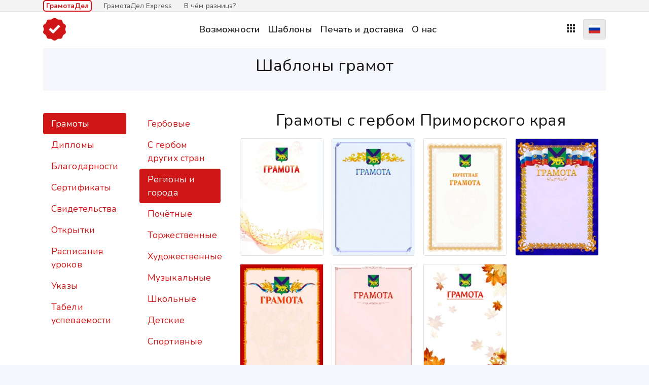

--- FILE ---
content_type: text/html; charset=UTF-8
request_url: https://gramotadel.ru/templates/g/region/25/
body_size: 4975
content:
<!DOCTYPE html>
<html lang="ru" class=" des  desktop de_desktop"><head>
    <meta charset="utf-8">
    <meta http-equiv="X-UA-Compatible" content="IE=edge">
    <meta name="viewport" content="width=device-width, initial-scale=1, user-scalable=no">
    <meta name="description" content='. На этой странице вы можете выбрать грамоты с гербом Приморского края'>
    <meta name="keywords" content='Грамоты с гербом Приморского края'>
    <meta name="robots" content="index, follow">
    <title>Грамоты с гербом Приморского края - ГрамотаДел</title>
    <link rel="canonical" href="https://gramotadel.ru/templates/g/region/25/" >

    <link rel="apple-touch-icon" sizes="180x180" href="/cdn/favicon-main/apple-touch-icon.png">
    <link rel="icon" type="image/png" sizes="32x32" href="/cdn/favicon-main/favicon-32x32.png">
    <link rel="icon" type="image/png" sizes="16x16" href="/cdn/favicon-main/favicon-16x16.png">
    <link rel="manifest" href="/manifest.gramotadel.ru.json?ver=1062">
    <link rel="mask-icon" href="/cdn/favicon-main/safari-pinned-tab.svg" color="#5bbad5">
    <meta name="theme-color" content="#ffffff">
    <!-- HTML5 shim and Respond.js for IE8 support of HTML5 elements and media queries -->
    <!--[if lt IE 9]>
    <script src="https://oss.maxcdn.com/html5shiv/3.7.2/html5shiv.min.js"></script>
    <script src="https://oss.maxcdn.com/respond/1.4.2/respond.min.js"></script>
    <![endif]-->
    <meta property="og:image" content="/cdn/img/welcome/notebook_share_ru_main.jpg" />
    <meta property="og:image:secure_url" content="/cdn/img/site/notebook_share_ru_main.jpg" />
    <meta property="og:image:type" content="image/jpg" />
    <meta property="og:image:width" content="1453px" />
    <meta property="og:image:height" content="662px" />
    <meta property="og:image:alt" content="Грамоты с гербом Приморского края - ГрамотаДел" /> 
    <meta name="viewport" content="width=device-width, initial-scale=1, user-scalable=no">
 <link rel="stylesheet" href="/front/css/site-main/?ver=1062&lng=ru">
 </head>
<body class=" templates " onload="gramotadeOnLoad()">

<div class="prenavbar">
<div class="container">
<a class="active" href="https://gramotadel.ru">ГрамотаДел</a> <a href="https://gramotadel.express">ГрамотаДел Express</a> <a href="/difference/">В чём разница?</a>
</div>
</div>

<nav class="navbar fixed-top navbar-expand-sm navbar-light bg-light ">
 <div class="container text-center">
  <div class="dropdown dropdown-genmenu d-block d-md-none">
    <button class="btn btn-secondary dropdown-toggle" type="button" id="dropdownMenuButtonGen" data-toggle="dropdown" aria-haspopup="true" aria-expanded="false">
      <i class="material-icons">&#xe5d2;</i>
    </button>
    <div class="dropdown-menu" aria-labelledby="dropdownMenuButtonGen">
      <a class="dropdown-item" href="/features/">Возможности</a>
      <a class="dropdown-item" href="/templates/">Шаблоны</a>
      <a class="dropdown-item" href="/print/">Печать и доставка</a>
      <a class="dropdown-item" href="/about/">О нас</a>
    </div>
  </div>
  
  <a class="navbar-brand mx-auto mx-md-0" href="/"> <img src="/cdn/img/site/logo.png" style="height:45px;"></a>
    <div class="d-none d-md-block ml-3">
    <ul class="navbar-nav">
      
<li class="nav-item"><a class="nav-link" href="/features/">Возможности</a></li>
<li class="nav-item"><a class="nav-link" href="/templates/">Шаблоны</a></li>

      <li class="nav-item"><a class="nav-link" href="/print/">Печать и доставка</a></li>
      <li class="nav-item">
        <a class="nav-link" href="/about/">О нас</a>
      </li>
    </ul>
    </div>
    <div class="right-btns">
    <div class="dropdown dropdown-apps  d-none d-lg-inline-block">
    <button class="btn btn-secondary dropdown-toggle" type="button" id="dropdownApps" data-toggle="dropdown" aria-haspopup="true" aria-expanded="false"><i class="material-icons">&#xe5c3;</i></button></div>
    <div class="dropdown dropdown-lng d-inline-block">
    <button class="btn btn-secondary dropdown-toggle" type="button" id="dropdownSelectLng" data-toggle="dropdown" aria-haspopup="true" aria-expanded="false"><img style="width:23px;" src="/cdn/img/flags/ru.svg"></button>
    </div>
    </div>
  </div>
</nav>

<div id="wrap">
<div class="main">  
<div class="container">
<h1 class="title text-center">Шаблоны грамот</h1>
  
  <div class="dropdown dropdown-templates-type d-block d-lg-none d-xl-none m-2">
     <button class="btn btn-light btn-block dropdown-toggle" type="button" id="dropdownTypeTemplates" data-toggle="dropdown" aria-haspopup="true" aria-expanded="false">
     <i class="material-icons"  style="position: absolute;  margin-left: -30px;">&#xe83a;</i>Грамоты</button>
     <div class="dropdown-menu" aria-labelledby="dropdownTypeTemplates"><a class="dropdown-item" href="/templates/g/region/25/">Грамоты</a><a class="dropdown-item" href="/templates/d/region/25/">Дипломы</a><a class="dropdown-item" href="/templates/b/region/25/">Благодарности</a><a class="dropdown-item" href="/templates/c/region/25/">Сертификаты</a><a class="dropdown-item" href="/templates/s/region/25/">Свидетельства</a><a class="dropdown-item" href="/templates/p/draw/">Открытки</a><a class="dropdown-item" href="/templates/r/school/">Расписания уроков</a><a class="dropdown-item" href="/templates/u/national/">Указы</a><a class="dropdown-item" href="/templates/t/school/">Табели успеваемости</a></div>
  </div> 
  <div class="row"><div class="col-2"><div class="d-none d-lg-block"><ul class="nav flex-column nav-pills mt-1 templates-cat-nav"><li class="nav-item"><a class="nav-link  active" href="/templates/g/region/25/">Грамоты</a></li><li class="nav-item"><a class="nav-link  " href="/templates/d/region/25/">Дипломы</a></li><li class="nav-item"><a class="nav-link  " href="/templates/b/region/25/">Благодарности</a></li><li class="nav-item"><a class="nav-link  " href="/templates/c/region/25/">Сертификаты</a></li><li class="nav-item"><a class="nav-link  " href="/templates/s/region/25/">Свидетельства</a></li><li class="nav-item"><a class="nav-link  " href="/templates/p/draw/">Открытки</a></li><li class="nav-item"><a class="nav-link  " href="/templates/r/school/">Расписания уроков</a></li><li class="nav-item"><a class="nav-link  " href="/templates/u/national/">Указы</a></li><li class="nav-item"><a class="nav-link  " href="/templates/t/school/">Табели успеваемости</a></li></ul></div></div><div class="col-12 col-lg-2"><div class="nav flex-column nav-pills templates-cat-nav d-none d-lg-block mt-1"><a class="nav-link" href="/templates/g/national/">Гербовые</a><a class="nav-link" href="/templates/g/national_other/">С гербом других стран</a><a class="nav-link active" href="/templates/g/region/select/">Регионы и города</a><a class="nav-link" href="/templates/g/honorable/">Почётные</a><a class="nav-link" href="/templates/g/nice/">Торжественные</a><a class="nav-link" href="/templates/g/art/">Художественные</a><a class="nav-link" href="/templates/g/music/">Музыкальные</a><a class="nav-link" href="/templates/g/school/">Школьные</a><a class="nav-link" href="/templates/g/children/">Детские</a><a class="nav-link" href="/templates/g/sport/">Спортивные</a></div>
    
    <div class="dropdown dropdown-templates-type m-2 d-block d-lg-none d-xl-none">
       <button class="btn btn-light  btn-block  dropdown-toggle" type="button" id="dropdownCatTemplates" data-toggle="dropdown" aria-haspopup="true" aria-expanded="false"> 
       <i class="material-icons" style="position: absolute;  margin-left: -30px;">&#xe152;</i></button>
       <div class="dropdown-menu" aria-labelledby="dropdownCatTemplates"><a class="dropdown-item" href="/templates/g/national/">Гербовые</a><a class="dropdown-item" href="/templates/g/national_other/">С гербом других стран</a><a class="dropdown-item" href="/templates/g/region/select/">Регионы и города</a><a class="dropdown-item" href="/templates/g/honorable/">Почётные</a><a class="dropdown-item" href="/templates/g/nice/">Торжественные</a><a class="dropdown-item" href="/templates/g/art/">Художественные</a><a class="dropdown-item" href="/templates/g/music/">Музыкальные</a><a class="dropdown-item" href="/templates/g/school/">Школьные</a><a class="dropdown-item" href="/templates/g/children/">Детские</a><a class="dropdown-item" href="/templates/g/sport/">Спортивные</a></div>
    </div> 
                                
    </div>
  <div class="col-12 col-lg-8"><h2 class="text-center">Грамоты с гербом Приморского края</h2> <div class="card float-left m-2 card-template">
                  <a href="/templates/gr25/music/229/">
                  <picture>
                  <source srcset="/cdn/img/template/gallery/yndg2i872r9mieb0cvhsrhu0s0ez36dsdt536ofbeovgg3rrwt.webp" type="image/webp">
                  <source srcset="/cdn/img/template/gallery/yndg2i872r9mieb0cvhsrhu0s0ez36dsdt536ofbeovgg3rrwt.jpg" type="image/jpeg">    
                  <img src="/cdn/img/template/gallery/yndg2i872r9mieb0cvhsrhu0s0ez36dsdt536ofbeovgg3rrwt.jpg"  style="width:100%;" alt='' title='' class="card-img-top"></a>
                  </picture>
                  </div> <div class="card float-left m-2 card-template">
                  <a href="/templates/gr25/national/227/">
                  <picture>
                  <source srcset="/cdn/img/template/gallery/riqm5rlakcykmp7bvut35m4y5ip8zcsq39rdpivw9xwk3d6bon.webp" type="image/webp">
                  <source srcset="/cdn/img/template/gallery/riqm5rlakcykmp7bvut35m4y5ip8zcsq39rdpivw9xwk3d6bon.jpg" type="image/jpeg">    
                  <img src="/cdn/img/template/gallery/riqm5rlakcykmp7bvut35m4y5ip8zcsq39rdpivw9xwk3d6bon.jpg"  style="width:100%;" alt='' title='' class="card-img-top"></a>
                  </picture>
                  </div> <div class="card float-left m-2 card-template">
                  <a href="/templates/gr25/national/248/">
                  <picture>
                  <source srcset="/cdn/img/template/gallery/1jxxazutdjwwktx91p68lpigngbxlxoasnysrl7c85l0dvtkrv.webp" type="image/webp">
                  <source srcset="/cdn/img/template/gallery/1jxxazutdjwwktx91p68lpigngbxlxoasnysrl7c85l0dvtkrv.jpg" type="image/jpeg">    
                  <img src="/cdn/img/template/gallery/1jxxazutdjwwktx91p68lpigngbxlxoasnysrl7c85l0dvtkrv.jpg"  style="width:100%;" alt='' title='' class="card-img-top"></a>
                  </picture>
                  </div> <div class="card float-left m-2 card-template">
                  <a href="/templates/gr25/national/7/">
                  <picture>
                  <source srcset="/cdn/img/template/gallery/ijqsrqpqed38ytsuxzyiggy3swglqmg0hhq1w9uj4o10t5s52t.webp" type="image/webp">
                  <source srcset="/cdn/img/template/gallery/ijqsrqpqed38ytsuxzyiggy3swglqmg0hhq1w9uj4o10t5s52t.jpg" type="image/jpeg">    
                  <img src="/cdn/img/template/gallery/ijqsrqpqed38ytsuxzyiggy3swglqmg0hhq1w9uj4o10t5s52t.jpg"  style="width:100%;" alt='' title='' class="card-img-top"></a>
                  </picture>
                  </div> <div class="card float-left m-2 card-template">
                  <a href="/templates/gr25/national/2/">
                  <picture>
                  <source srcset="/cdn/img/template/gallery/ye4s11cj5g9o6e63bk5vtw13it3snsl6n9jvdw2azlxejypp5f.webp" type="image/webp">
                  <source srcset="/cdn/img/template/gallery/ye4s11cj5g9o6e63bk5vtw13it3snsl6n9jvdw2azlxejypp5f.jpg" type="image/jpeg">    
                  <img src="/cdn/img/template/gallery/ye4s11cj5g9o6e63bk5vtw13it3snsl6n9jvdw2azlxejypp5f.jpg"  style="width:100%;" alt='' title='' class="card-img-top"></a>
                  </picture>
                  </div> <div class="card float-left m-2 card-template">
                  <a href="/templates/gr25/national/237/">
                  <picture>
                  <source srcset="/cdn/img/template/gallery/eh3aoblhy6ji9yby6tycaqvkz948oubj6i0lq3whcl4ewpuds0.webp" type="image/webp">
                  <source srcset="/cdn/img/template/gallery/eh3aoblhy6ji9yby6tycaqvkz948oubj6i0lq3whcl4ewpuds0.jpg" type="image/jpeg">    
                  <img src="/cdn/img/template/gallery/eh3aoblhy6ji9yby6tycaqvkz948oubj6i0lq3whcl4ewpuds0.jpg"  style="width:100%;" alt='' title='' class="card-img-top"></a>
                  </picture>
                  </div> <div class="card float-left m-2 card-template">
                  <a href="/templates/gr25/school/231/">
                  <picture>
                  <source srcset="/cdn/img/template/gallery/3nmqysr5v7g1vzr8094pqybrhk18pg50cvx3d2cdfuqz2lr0ff.webp" type="image/webp">
                  <source srcset="/cdn/img/template/gallery/3nmqysr5v7g1vzr8094pqybrhk18pg50cvx3d2cdfuqz2lr0ff.jpg" type="image/jpeg">    
                  <img src="/cdn/img/template/gallery/3nmqysr5v7g1vzr8094pqybrhk18pg50cvx3d2cdfuqz2lr0ff.jpg"  style="width:100%;" alt='' title='' class="card-img-top"></a>
                  </picture>
                  </div><div class="clearfix"></div><h3 class="mt-2">Города Приморского края</h3><a href="/templates/g/region/2501/">Владивосток</a><br /><a href="/templates/g/region/2502/">Находка</a><br /><a href="/templates/g/region/2503/">Уссурийск</a><br /><a href="/templates/g/region/2504/">Артём</a><br /><div class="clearfix"></div><p class="mt-2">На этой странице отображаются грамоты с гербом Приморского края. Вы можете скачать бесплатно шаблон с гербом Приморского края, представленный на этой странице, заполненный в онлайн-редакторе. Выберите любой шаблон, чтобы узнать больше.</p></div></div><div class="clearfix"></div><p style="padding:17px; font-size: 1.07rem;"></p></div> 
</div>
</div>
</div>
 <div class="modal" id="remote-modal" tabindex="-1" role="dialog"></div>
 
      <div class="clearfix"></div>
      <div class="prefooter text-center">
      <div class="container">
        <a href="/app/docs/" rel="nofollow"  class="btn btn-light mr-4">Открыть онлайн-редактор</a>
        </div>
      </div>
      <div class="clearfix"></div>
      <div class="footer">
      <div class="container">
      <div class="row">
      <div class="col-12 col-md-4 col-lg-3">
      <img class="mb-3" src="/cdn/img/site/logo.png" style="height:45px;"><br />
      <p>Бесплатный онлайн редактор грамот, дипломов, свидетельств, сертификатов и благодарственных писем.</p> 

      </div>
      <div class="col-12 col-md-4 col-lg-3">
      <h3>Узнайте больше</h3>  
      <a href="/features/">Возможности</a><br /> 
      <a href="/templates/">Шаблоны</a><br />
       
      <!--<a href="/how/">Пошаговые руководства</a><br />-->
      <a href="/windows/">Приложение для Windows</a><br />
      <a href="/express/">Организаторам мероприятий</a><br />
      <a href="/app/promo-school/"> Специальное предложение школам</a>

      </div>

      <div class="col-12 col-md-4 col-lg-3">
      <h3>О нас</h3>    
        <a href="/about/">О нас</a><br />
        <a href="/about/legal/">Юридическая информация</a><br />
        <a href="/about/pay/">Платёжная информация</a><br />
        <a href="/app/about/support/">Техническая поддержка</a><br />
        <a href="https://vk.com/gramotadel">Группа ВКонтакте</a><br />  

      </div>

      
      <div class="col-12 col-md-12 col-lg-2">
      <h3>Редактор</h3>    
        <a href="/g/">Грамоты</a><br /><a href="/d/">Дипломы</a><br /><a href="/b/">Благодарности</a><br /><a href="/c/">Сертификаты</a><br /><a href="/s/">Свидетельства</a><br /><a href="/p/">Открытки</a><br /><a href="/r/">Расписания уроков</a><br /><a href="/u/">Указы</a><br /><a href="/t/">Табели успеваемости</a><br />  
      </div>
      </div>


       
      
      
      
      </div>
      <hr>
      <p class="text-center mb-0 copy">&copy 2016-2025 ГрамотаДел Россия. Все права защищены.</p>
      </div>
    <div class="right-btns-template" style="display:none;">
     <div class="dropdown dropdown-apps  d-none d-lg-inline-block">
      <button class="btn btn-secondary dropdown-toggle" type="button" id="dropdownApps" data-toggle="dropdown" aria-haspopup="true" aria-expanded="false"><i class="material-icons">&#xe5c3;</i></button>
      <div class="dropdown-menu pt-4 pb-4" aria-labelledby="dropdownApps" id="dropdownAppsMenu" style="width:42rem;  margin-left: -384px;">
        <div class="row text-center">
            <div class="col-4"><img src="https://dimaker.online/cdn/img/logo/ru.png"  style="height:25px;"><p class="pt-1">Онлайн-редактор<br />грамот и дипломов<br/ ><b><a data-ignore-router="true" href="/">https://gramotadel.ru</a></b></p></div>
            <div class="col-4"><img src="https://portfoliodel.ru/cdn/img/logo.png"  style="height:25px;"><p class="pt-1">Онлайн-редактор<br />ученических портфолио<br/ ><b><a style="color:#016b73;" target="_blank" data-ignore-router="true" href="https://portfoliodel.ru">https://portfoliodel.ru</a></b></p></div>
            <div class="col-4"><img src="https://printo.love/pub/cdn/img/core/logo-ext.png" style="height:25px;"><p class="pt-1">Онлайн-конструктор<br />свадебных приглашений<br/ ><b><a style="color:#f53e6f;" target="_blank" data-ignore-router="true" href="https://printo.love">https://printo.love</a></b></p></div>    
        </div>
      </div>
    </div> 
<div class="dropdown dropdown-lng d-inline-block">
     <button class="btn btn-secondary dropdown-toggle" type="button" id="dropdownSelectLng" data-toggle="dropdown" aria-haspopup="true" aria-expanded="false"><img style="width:23px;" src="/cdn/img/flags/ru.svg"></button>
     <div class="dropdown-menu" aria-labelledby="dropdownSelectLng" id="dropdownSelectLngMenu">
       <a class="dropdown-item " data-ignore-router="true" href="https://dimaker.online/by/"><img class="flag" style="width:23px;"  src="/cdn/img/flags/by.svg"> <span>Беларускі (Беларусь)</span></a><a class="dropdown-item " data-ignore-router="true" href="https://dimaker.online/de/"><img class="flag" style="width:23px;"  src="/cdn/img/flags/de.svg"> <span>Deutsch (Deutschland)</span></a><a class="dropdown-item " data-ignore-router="true" href="https://dimaker.online/en/"><img class="flag" style="width:23px;"  src="/cdn/img/flags/us.svg"> <span>English (World)</span></a><a class="dropdown-item " data-ignore-router="true" href="https://dimaker.online/fr/"><img class="flag" style="width:23px;"  src="/cdn/img/flags/fr.svg"> <span>Français (France)</span></a><a class="dropdown-item " data-ignore-router="true" href="https://dimaker.online/am/"><img class="flag" style="width:23px;"  src="/cdn/img/flags/am.svg"> <span>Հայերեն (Հայաստան)</span></a><a class="dropdown-item " data-ignore-router="true" href="https://dimaker.online/it/"><img class="flag" style="width:23px;"  src="/cdn/img/flags/it.svg"> <span>Italiano (Italia)</span></a><a class="dropdown-item " data-ignore-router="true" href="https://dimaker.online/kz/"><img class="flag" style="width:23px;"  src="/cdn/img/flags/kz.svg"> <span>Қазақша (Қазақстан)</span></a><a class="dropdown-item " data-ignore-router="true" href="https://dimaker.online/pl/"><img class="flag" style="width:23px;"  src="/cdn/img/flags/pl.svg"> <span>Polski (Polska)</span></a><a class="dropdown-item " data-ignore-router="true" href="https://dimaker.online/md/"><img class="flag" style="width:23px;"  src="/cdn/img/flags/md.svg"> <span>Românesc (Moldova)</span></a><a class="dropdown-item " data-ignore-router="true" href="https://dimaker.online/ro/"><img class="flag" style="width:23px;"  src="/cdn/img/flags/ro.svg"> <span>Românesc (România)</span></a><a class="dropdown-item  d-none" data-ignore-router="true" href="//gramotadel.ru/"><img class="flag" style="width:23px;"  src="/cdn/img/flags/ru.svg"> <span>Русский (Россия)</span></a><a class="dropdown-item " data-ignore-router="true" href="https://dimaker.online/ua/"><img class="flag" style="width:23px;"  src="/cdn/img/flags/ua.svg"> <span>Українська (Україна)</span></a>
     </div>
   </div> 
    </div>


    
 




 
 
 <!-- Yandex.Metrika counter -->
 <script type="text/javascript" >


 gramotadeOnLoad=function() {
    setTimeout(() => {
      (function(m,e,t,r,i,k,a){m[i]=m[i]||function(){(m[i].a=m[i].a||[]).push(arguments)};
      m[i].l=1*new Date();k=e.createElement(t),a=e.getElementsByTagName(t)[0],k.async=1,k.src=r,a.parentNode.insertBefore(k,a)})
      (window, document, "script", "https://cdn.jsdelivr.net/npm/yandex-metrica-watch/tag.js", "ym");

      ym(39361545, "init", {
          clickmap:true,
          trackLinks:true,
          accurateTrackBounce:true,
          webvisor:true
      });
    }, 1500);
    
  }
</script>
<noscript><div><img src="https://mc.yandex.ru/watch/39361545" style="position:absolute; left:-9999px;" alt="" /></div></noscript>
<!-- /Yandex.Metrika counter -->



<link href="https://fonts.googleapis.com/css2?family=Nunito:ital,wght@0,400;0,600;0,700;1,400&display=swap" rel="stylesheet">
<link href="https://fonts.googleapis.com/icon?family=Material+Icons"rel="stylesheet">
<script  src="/front/js/site-main/?ver=1062&lng=ru"></script>

</body></html>
